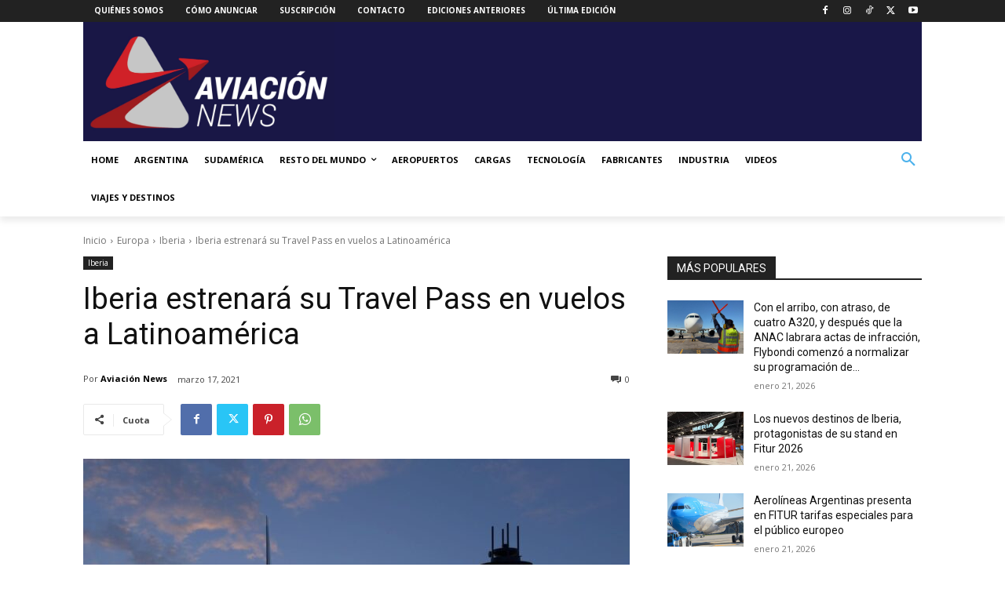

--- FILE ---
content_type: text/html; charset=utf-8
request_url: https://www.google.com/recaptcha/api2/anchor?ar=1&k=6LdNDr0rAAAAAOQhoijPkgyFydadIUP4unPCgF1V&co=aHR0cHM6Ly93d3cuYXZpYWNpb25uZXdzLmNvbTo0NDM.&hl=en&v=PoyoqOPhxBO7pBk68S4YbpHZ&size=normal&anchor-ms=20000&execute-ms=30000&cb=q8pk0vco04fh
body_size: 50544
content:
<!DOCTYPE HTML><html dir="ltr" lang="en"><head><meta http-equiv="Content-Type" content="text/html; charset=UTF-8">
<meta http-equiv="X-UA-Compatible" content="IE=edge">
<title>reCAPTCHA</title>
<style type="text/css">
/* cyrillic-ext */
@font-face {
  font-family: 'Roboto';
  font-style: normal;
  font-weight: 400;
  font-stretch: 100%;
  src: url(//fonts.gstatic.com/s/roboto/v48/KFO7CnqEu92Fr1ME7kSn66aGLdTylUAMa3GUBHMdazTgWw.woff2) format('woff2');
  unicode-range: U+0460-052F, U+1C80-1C8A, U+20B4, U+2DE0-2DFF, U+A640-A69F, U+FE2E-FE2F;
}
/* cyrillic */
@font-face {
  font-family: 'Roboto';
  font-style: normal;
  font-weight: 400;
  font-stretch: 100%;
  src: url(//fonts.gstatic.com/s/roboto/v48/KFO7CnqEu92Fr1ME7kSn66aGLdTylUAMa3iUBHMdazTgWw.woff2) format('woff2');
  unicode-range: U+0301, U+0400-045F, U+0490-0491, U+04B0-04B1, U+2116;
}
/* greek-ext */
@font-face {
  font-family: 'Roboto';
  font-style: normal;
  font-weight: 400;
  font-stretch: 100%;
  src: url(//fonts.gstatic.com/s/roboto/v48/KFO7CnqEu92Fr1ME7kSn66aGLdTylUAMa3CUBHMdazTgWw.woff2) format('woff2');
  unicode-range: U+1F00-1FFF;
}
/* greek */
@font-face {
  font-family: 'Roboto';
  font-style: normal;
  font-weight: 400;
  font-stretch: 100%;
  src: url(//fonts.gstatic.com/s/roboto/v48/KFO7CnqEu92Fr1ME7kSn66aGLdTylUAMa3-UBHMdazTgWw.woff2) format('woff2');
  unicode-range: U+0370-0377, U+037A-037F, U+0384-038A, U+038C, U+038E-03A1, U+03A3-03FF;
}
/* math */
@font-face {
  font-family: 'Roboto';
  font-style: normal;
  font-weight: 400;
  font-stretch: 100%;
  src: url(//fonts.gstatic.com/s/roboto/v48/KFO7CnqEu92Fr1ME7kSn66aGLdTylUAMawCUBHMdazTgWw.woff2) format('woff2');
  unicode-range: U+0302-0303, U+0305, U+0307-0308, U+0310, U+0312, U+0315, U+031A, U+0326-0327, U+032C, U+032F-0330, U+0332-0333, U+0338, U+033A, U+0346, U+034D, U+0391-03A1, U+03A3-03A9, U+03B1-03C9, U+03D1, U+03D5-03D6, U+03F0-03F1, U+03F4-03F5, U+2016-2017, U+2034-2038, U+203C, U+2040, U+2043, U+2047, U+2050, U+2057, U+205F, U+2070-2071, U+2074-208E, U+2090-209C, U+20D0-20DC, U+20E1, U+20E5-20EF, U+2100-2112, U+2114-2115, U+2117-2121, U+2123-214F, U+2190, U+2192, U+2194-21AE, U+21B0-21E5, U+21F1-21F2, U+21F4-2211, U+2213-2214, U+2216-22FF, U+2308-230B, U+2310, U+2319, U+231C-2321, U+2336-237A, U+237C, U+2395, U+239B-23B7, U+23D0, U+23DC-23E1, U+2474-2475, U+25AF, U+25B3, U+25B7, U+25BD, U+25C1, U+25CA, U+25CC, U+25FB, U+266D-266F, U+27C0-27FF, U+2900-2AFF, U+2B0E-2B11, U+2B30-2B4C, U+2BFE, U+3030, U+FF5B, U+FF5D, U+1D400-1D7FF, U+1EE00-1EEFF;
}
/* symbols */
@font-face {
  font-family: 'Roboto';
  font-style: normal;
  font-weight: 400;
  font-stretch: 100%;
  src: url(//fonts.gstatic.com/s/roboto/v48/KFO7CnqEu92Fr1ME7kSn66aGLdTylUAMaxKUBHMdazTgWw.woff2) format('woff2');
  unicode-range: U+0001-000C, U+000E-001F, U+007F-009F, U+20DD-20E0, U+20E2-20E4, U+2150-218F, U+2190, U+2192, U+2194-2199, U+21AF, U+21E6-21F0, U+21F3, U+2218-2219, U+2299, U+22C4-22C6, U+2300-243F, U+2440-244A, U+2460-24FF, U+25A0-27BF, U+2800-28FF, U+2921-2922, U+2981, U+29BF, U+29EB, U+2B00-2BFF, U+4DC0-4DFF, U+FFF9-FFFB, U+10140-1018E, U+10190-1019C, U+101A0, U+101D0-101FD, U+102E0-102FB, U+10E60-10E7E, U+1D2C0-1D2D3, U+1D2E0-1D37F, U+1F000-1F0FF, U+1F100-1F1AD, U+1F1E6-1F1FF, U+1F30D-1F30F, U+1F315, U+1F31C, U+1F31E, U+1F320-1F32C, U+1F336, U+1F378, U+1F37D, U+1F382, U+1F393-1F39F, U+1F3A7-1F3A8, U+1F3AC-1F3AF, U+1F3C2, U+1F3C4-1F3C6, U+1F3CA-1F3CE, U+1F3D4-1F3E0, U+1F3ED, U+1F3F1-1F3F3, U+1F3F5-1F3F7, U+1F408, U+1F415, U+1F41F, U+1F426, U+1F43F, U+1F441-1F442, U+1F444, U+1F446-1F449, U+1F44C-1F44E, U+1F453, U+1F46A, U+1F47D, U+1F4A3, U+1F4B0, U+1F4B3, U+1F4B9, U+1F4BB, U+1F4BF, U+1F4C8-1F4CB, U+1F4D6, U+1F4DA, U+1F4DF, U+1F4E3-1F4E6, U+1F4EA-1F4ED, U+1F4F7, U+1F4F9-1F4FB, U+1F4FD-1F4FE, U+1F503, U+1F507-1F50B, U+1F50D, U+1F512-1F513, U+1F53E-1F54A, U+1F54F-1F5FA, U+1F610, U+1F650-1F67F, U+1F687, U+1F68D, U+1F691, U+1F694, U+1F698, U+1F6AD, U+1F6B2, U+1F6B9-1F6BA, U+1F6BC, U+1F6C6-1F6CF, U+1F6D3-1F6D7, U+1F6E0-1F6EA, U+1F6F0-1F6F3, U+1F6F7-1F6FC, U+1F700-1F7FF, U+1F800-1F80B, U+1F810-1F847, U+1F850-1F859, U+1F860-1F887, U+1F890-1F8AD, U+1F8B0-1F8BB, U+1F8C0-1F8C1, U+1F900-1F90B, U+1F93B, U+1F946, U+1F984, U+1F996, U+1F9E9, U+1FA00-1FA6F, U+1FA70-1FA7C, U+1FA80-1FA89, U+1FA8F-1FAC6, U+1FACE-1FADC, U+1FADF-1FAE9, U+1FAF0-1FAF8, U+1FB00-1FBFF;
}
/* vietnamese */
@font-face {
  font-family: 'Roboto';
  font-style: normal;
  font-weight: 400;
  font-stretch: 100%;
  src: url(//fonts.gstatic.com/s/roboto/v48/KFO7CnqEu92Fr1ME7kSn66aGLdTylUAMa3OUBHMdazTgWw.woff2) format('woff2');
  unicode-range: U+0102-0103, U+0110-0111, U+0128-0129, U+0168-0169, U+01A0-01A1, U+01AF-01B0, U+0300-0301, U+0303-0304, U+0308-0309, U+0323, U+0329, U+1EA0-1EF9, U+20AB;
}
/* latin-ext */
@font-face {
  font-family: 'Roboto';
  font-style: normal;
  font-weight: 400;
  font-stretch: 100%;
  src: url(//fonts.gstatic.com/s/roboto/v48/KFO7CnqEu92Fr1ME7kSn66aGLdTylUAMa3KUBHMdazTgWw.woff2) format('woff2');
  unicode-range: U+0100-02BA, U+02BD-02C5, U+02C7-02CC, U+02CE-02D7, U+02DD-02FF, U+0304, U+0308, U+0329, U+1D00-1DBF, U+1E00-1E9F, U+1EF2-1EFF, U+2020, U+20A0-20AB, U+20AD-20C0, U+2113, U+2C60-2C7F, U+A720-A7FF;
}
/* latin */
@font-face {
  font-family: 'Roboto';
  font-style: normal;
  font-weight: 400;
  font-stretch: 100%;
  src: url(//fonts.gstatic.com/s/roboto/v48/KFO7CnqEu92Fr1ME7kSn66aGLdTylUAMa3yUBHMdazQ.woff2) format('woff2');
  unicode-range: U+0000-00FF, U+0131, U+0152-0153, U+02BB-02BC, U+02C6, U+02DA, U+02DC, U+0304, U+0308, U+0329, U+2000-206F, U+20AC, U+2122, U+2191, U+2193, U+2212, U+2215, U+FEFF, U+FFFD;
}
/* cyrillic-ext */
@font-face {
  font-family: 'Roboto';
  font-style: normal;
  font-weight: 500;
  font-stretch: 100%;
  src: url(//fonts.gstatic.com/s/roboto/v48/KFO7CnqEu92Fr1ME7kSn66aGLdTylUAMa3GUBHMdazTgWw.woff2) format('woff2');
  unicode-range: U+0460-052F, U+1C80-1C8A, U+20B4, U+2DE0-2DFF, U+A640-A69F, U+FE2E-FE2F;
}
/* cyrillic */
@font-face {
  font-family: 'Roboto';
  font-style: normal;
  font-weight: 500;
  font-stretch: 100%;
  src: url(//fonts.gstatic.com/s/roboto/v48/KFO7CnqEu92Fr1ME7kSn66aGLdTylUAMa3iUBHMdazTgWw.woff2) format('woff2');
  unicode-range: U+0301, U+0400-045F, U+0490-0491, U+04B0-04B1, U+2116;
}
/* greek-ext */
@font-face {
  font-family: 'Roboto';
  font-style: normal;
  font-weight: 500;
  font-stretch: 100%;
  src: url(//fonts.gstatic.com/s/roboto/v48/KFO7CnqEu92Fr1ME7kSn66aGLdTylUAMa3CUBHMdazTgWw.woff2) format('woff2');
  unicode-range: U+1F00-1FFF;
}
/* greek */
@font-face {
  font-family: 'Roboto';
  font-style: normal;
  font-weight: 500;
  font-stretch: 100%;
  src: url(//fonts.gstatic.com/s/roboto/v48/KFO7CnqEu92Fr1ME7kSn66aGLdTylUAMa3-UBHMdazTgWw.woff2) format('woff2');
  unicode-range: U+0370-0377, U+037A-037F, U+0384-038A, U+038C, U+038E-03A1, U+03A3-03FF;
}
/* math */
@font-face {
  font-family: 'Roboto';
  font-style: normal;
  font-weight: 500;
  font-stretch: 100%;
  src: url(//fonts.gstatic.com/s/roboto/v48/KFO7CnqEu92Fr1ME7kSn66aGLdTylUAMawCUBHMdazTgWw.woff2) format('woff2');
  unicode-range: U+0302-0303, U+0305, U+0307-0308, U+0310, U+0312, U+0315, U+031A, U+0326-0327, U+032C, U+032F-0330, U+0332-0333, U+0338, U+033A, U+0346, U+034D, U+0391-03A1, U+03A3-03A9, U+03B1-03C9, U+03D1, U+03D5-03D6, U+03F0-03F1, U+03F4-03F5, U+2016-2017, U+2034-2038, U+203C, U+2040, U+2043, U+2047, U+2050, U+2057, U+205F, U+2070-2071, U+2074-208E, U+2090-209C, U+20D0-20DC, U+20E1, U+20E5-20EF, U+2100-2112, U+2114-2115, U+2117-2121, U+2123-214F, U+2190, U+2192, U+2194-21AE, U+21B0-21E5, U+21F1-21F2, U+21F4-2211, U+2213-2214, U+2216-22FF, U+2308-230B, U+2310, U+2319, U+231C-2321, U+2336-237A, U+237C, U+2395, U+239B-23B7, U+23D0, U+23DC-23E1, U+2474-2475, U+25AF, U+25B3, U+25B7, U+25BD, U+25C1, U+25CA, U+25CC, U+25FB, U+266D-266F, U+27C0-27FF, U+2900-2AFF, U+2B0E-2B11, U+2B30-2B4C, U+2BFE, U+3030, U+FF5B, U+FF5D, U+1D400-1D7FF, U+1EE00-1EEFF;
}
/* symbols */
@font-face {
  font-family: 'Roboto';
  font-style: normal;
  font-weight: 500;
  font-stretch: 100%;
  src: url(//fonts.gstatic.com/s/roboto/v48/KFO7CnqEu92Fr1ME7kSn66aGLdTylUAMaxKUBHMdazTgWw.woff2) format('woff2');
  unicode-range: U+0001-000C, U+000E-001F, U+007F-009F, U+20DD-20E0, U+20E2-20E4, U+2150-218F, U+2190, U+2192, U+2194-2199, U+21AF, U+21E6-21F0, U+21F3, U+2218-2219, U+2299, U+22C4-22C6, U+2300-243F, U+2440-244A, U+2460-24FF, U+25A0-27BF, U+2800-28FF, U+2921-2922, U+2981, U+29BF, U+29EB, U+2B00-2BFF, U+4DC0-4DFF, U+FFF9-FFFB, U+10140-1018E, U+10190-1019C, U+101A0, U+101D0-101FD, U+102E0-102FB, U+10E60-10E7E, U+1D2C0-1D2D3, U+1D2E0-1D37F, U+1F000-1F0FF, U+1F100-1F1AD, U+1F1E6-1F1FF, U+1F30D-1F30F, U+1F315, U+1F31C, U+1F31E, U+1F320-1F32C, U+1F336, U+1F378, U+1F37D, U+1F382, U+1F393-1F39F, U+1F3A7-1F3A8, U+1F3AC-1F3AF, U+1F3C2, U+1F3C4-1F3C6, U+1F3CA-1F3CE, U+1F3D4-1F3E0, U+1F3ED, U+1F3F1-1F3F3, U+1F3F5-1F3F7, U+1F408, U+1F415, U+1F41F, U+1F426, U+1F43F, U+1F441-1F442, U+1F444, U+1F446-1F449, U+1F44C-1F44E, U+1F453, U+1F46A, U+1F47D, U+1F4A3, U+1F4B0, U+1F4B3, U+1F4B9, U+1F4BB, U+1F4BF, U+1F4C8-1F4CB, U+1F4D6, U+1F4DA, U+1F4DF, U+1F4E3-1F4E6, U+1F4EA-1F4ED, U+1F4F7, U+1F4F9-1F4FB, U+1F4FD-1F4FE, U+1F503, U+1F507-1F50B, U+1F50D, U+1F512-1F513, U+1F53E-1F54A, U+1F54F-1F5FA, U+1F610, U+1F650-1F67F, U+1F687, U+1F68D, U+1F691, U+1F694, U+1F698, U+1F6AD, U+1F6B2, U+1F6B9-1F6BA, U+1F6BC, U+1F6C6-1F6CF, U+1F6D3-1F6D7, U+1F6E0-1F6EA, U+1F6F0-1F6F3, U+1F6F7-1F6FC, U+1F700-1F7FF, U+1F800-1F80B, U+1F810-1F847, U+1F850-1F859, U+1F860-1F887, U+1F890-1F8AD, U+1F8B0-1F8BB, U+1F8C0-1F8C1, U+1F900-1F90B, U+1F93B, U+1F946, U+1F984, U+1F996, U+1F9E9, U+1FA00-1FA6F, U+1FA70-1FA7C, U+1FA80-1FA89, U+1FA8F-1FAC6, U+1FACE-1FADC, U+1FADF-1FAE9, U+1FAF0-1FAF8, U+1FB00-1FBFF;
}
/* vietnamese */
@font-face {
  font-family: 'Roboto';
  font-style: normal;
  font-weight: 500;
  font-stretch: 100%;
  src: url(//fonts.gstatic.com/s/roboto/v48/KFO7CnqEu92Fr1ME7kSn66aGLdTylUAMa3OUBHMdazTgWw.woff2) format('woff2');
  unicode-range: U+0102-0103, U+0110-0111, U+0128-0129, U+0168-0169, U+01A0-01A1, U+01AF-01B0, U+0300-0301, U+0303-0304, U+0308-0309, U+0323, U+0329, U+1EA0-1EF9, U+20AB;
}
/* latin-ext */
@font-face {
  font-family: 'Roboto';
  font-style: normal;
  font-weight: 500;
  font-stretch: 100%;
  src: url(//fonts.gstatic.com/s/roboto/v48/KFO7CnqEu92Fr1ME7kSn66aGLdTylUAMa3KUBHMdazTgWw.woff2) format('woff2');
  unicode-range: U+0100-02BA, U+02BD-02C5, U+02C7-02CC, U+02CE-02D7, U+02DD-02FF, U+0304, U+0308, U+0329, U+1D00-1DBF, U+1E00-1E9F, U+1EF2-1EFF, U+2020, U+20A0-20AB, U+20AD-20C0, U+2113, U+2C60-2C7F, U+A720-A7FF;
}
/* latin */
@font-face {
  font-family: 'Roboto';
  font-style: normal;
  font-weight: 500;
  font-stretch: 100%;
  src: url(//fonts.gstatic.com/s/roboto/v48/KFO7CnqEu92Fr1ME7kSn66aGLdTylUAMa3yUBHMdazQ.woff2) format('woff2');
  unicode-range: U+0000-00FF, U+0131, U+0152-0153, U+02BB-02BC, U+02C6, U+02DA, U+02DC, U+0304, U+0308, U+0329, U+2000-206F, U+20AC, U+2122, U+2191, U+2193, U+2212, U+2215, U+FEFF, U+FFFD;
}
/* cyrillic-ext */
@font-face {
  font-family: 'Roboto';
  font-style: normal;
  font-weight: 900;
  font-stretch: 100%;
  src: url(//fonts.gstatic.com/s/roboto/v48/KFO7CnqEu92Fr1ME7kSn66aGLdTylUAMa3GUBHMdazTgWw.woff2) format('woff2');
  unicode-range: U+0460-052F, U+1C80-1C8A, U+20B4, U+2DE0-2DFF, U+A640-A69F, U+FE2E-FE2F;
}
/* cyrillic */
@font-face {
  font-family: 'Roboto';
  font-style: normal;
  font-weight: 900;
  font-stretch: 100%;
  src: url(//fonts.gstatic.com/s/roboto/v48/KFO7CnqEu92Fr1ME7kSn66aGLdTylUAMa3iUBHMdazTgWw.woff2) format('woff2');
  unicode-range: U+0301, U+0400-045F, U+0490-0491, U+04B0-04B1, U+2116;
}
/* greek-ext */
@font-face {
  font-family: 'Roboto';
  font-style: normal;
  font-weight: 900;
  font-stretch: 100%;
  src: url(//fonts.gstatic.com/s/roboto/v48/KFO7CnqEu92Fr1ME7kSn66aGLdTylUAMa3CUBHMdazTgWw.woff2) format('woff2');
  unicode-range: U+1F00-1FFF;
}
/* greek */
@font-face {
  font-family: 'Roboto';
  font-style: normal;
  font-weight: 900;
  font-stretch: 100%;
  src: url(//fonts.gstatic.com/s/roboto/v48/KFO7CnqEu92Fr1ME7kSn66aGLdTylUAMa3-UBHMdazTgWw.woff2) format('woff2');
  unicode-range: U+0370-0377, U+037A-037F, U+0384-038A, U+038C, U+038E-03A1, U+03A3-03FF;
}
/* math */
@font-face {
  font-family: 'Roboto';
  font-style: normal;
  font-weight: 900;
  font-stretch: 100%;
  src: url(//fonts.gstatic.com/s/roboto/v48/KFO7CnqEu92Fr1ME7kSn66aGLdTylUAMawCUBHMdazTgWw.woff2) format('woff2');
  unicode-range: U+0302-0303, U+0305, U+0307-0308, U+0310, U+0312, U+0315, U+031A, U+0326-0327, U+032C, U+032F-0330, U+0332-0333, U+0338, U+033A, U+0346, U+034D, U+0391-03A1, U+03A3-03A9, U+03B1-03C9, U+03D1, U+03D5-03D6, U+03F0-03F1, U+03F4-03F5, U+2016-2017, U+2034-2038, U+203C, U+2040, U+2043, U+2047, U+2050, U+2057, U+205F, U+2070-2071, U+2074-208E, U+2090-209C, U+20D0-20DC, U+20E1, U+20E5-20EF, U+2100-2112, U+2114-2115, U+2117-2121, U+2123-214F, U+2190, U+2192, U+2194-21AE, U+21B0-21E5, U+21F1-21F2, U+21F4-2211, U+2213-2214, U+2216-22FF, U+2308-230B, U+2310, U+2319, U+231C-2321, U+2336-237A, U+237C, U+2395, U+239B-23B7, U+23D0, U+23DC-23E1, U+2474-2475, U+25AF, U+25B3, U+25B7, U+25BD, U+25C1, U+25CA, U+25CC, U+25FB, U+266D-266F, U+27C0-27FF, U+2900-2AFF, U+2B0E-2B11, U+2B30-2B4C, U+2BFE, U+3030, U+FF5B, U+FF5D, U+1D400-1D7FF, U+1EE00-1EEFF;
}
/* symbols */
@font-face {
  font-family: 'Roboto';
  font-style: normal;
  font-weight: 900;
  font-stretch: 100%;
  src: url(//fonts.gstatic.com/s/roboto/v48/KFO7CnqEu92Fr1ME7kSn66aGLdTylUAMaxKUBHMdazTgWw.woff2) format('woff2');
  unicode-range: U+0001-000C, U+000E-001F, U+007F-009F, U+20DD-20E0, U+20E2-20E4, U+2150-218F, U+2190, U+2192, U+2194-2199, U+21AF, U+21E6-21F0, U+21F3, U+2218-2219, U+2299, U+22C4-22C6, U+2300-243F, U+2440-244A, U+2460-24FF, U+25A0-27BF, U+2800-28FF, U+2921-2922, U+2981, U+29BF, U+29EB, U+2B00-2BFF, U+4DC0-4DFF, U+FFF9-FFFB, U+10140-1018E, U+10190-1019C, U+101A0, U+101D0-101FD, U+102E0-102FB, U+10E60-10E7E, U+1D2C0-1D2D3, U+1D2E0-1D37F, U+1F000-1F0FF, U+1F100-1F1AD, U+1F1E6-1F1FF, U+1F30D-1F30F, U+1F315, U+1F31C, U+1F31E, U+1F320-1F32C, U+1F336, U+1F378, U+1F37D, U+1F382, U+1F393-1F39F, U+1F3A7-1F3A8, U+1F3AC-1F3AF, U+1F3C2, U+1F3C4-1F3C6, U+1F3CA-1F3CE, U+1F3D4-1F3E0, U+1F3ED, U+1F3F1-1F3F3, U+1F3F5-1F3F7, U+1F408, U+1F415, U+1F41F, U+1F426, U+1F43F, U+1F441-1F442, U+1F444, U+1F446-1F449, U+1F44C-1F44E, U+1F453, U+1F46A, U+1F47D, U+1F4A3, U+1F4B0, U+1F4B3, U+1F4B9, U+1F4BB, U+1F4BF, U+1F4C8-1F4CB, U+1F4D6, U+1F4DA, U+1F4DF, U+1F4E3-1F4E6, U+1F4EA-1F4ED, U+1F4F7, U+1F4F9-1F4FB, U+1F4FD-1F4FE, U+1F503, U+1F507-1F50B, U+1F50D, U+1F512-1F513, U+1F53E-1F54A, U+1F54F-1F5FA, U+1F610, U+1F650-1F67F, U+1F687, U+1F68D, U+1F691, U+1F694, U+1F698, U+1F6AD, U+1F6B2, U+1F6B9-1F6BA, U+1F6BC, U+1F6C6-1F6CF, U+1F6D3-1F6D7, U+1F6E0-1F6EA, U+1F6F0-1F6F3, U+1F6F7-1F6FC, U+1F700-1F7FF, U+1F800-1F80B, U+1F810-1F847, U+1F850-1F859, U+1F860-1F887, U+1F890-1F8AD, U+1F8B0-1F8BB, U+1F8C0-1F8C1, U+1F900-1F90B, U+1F93B, U+1F946, U+1F984, U+1F996, U+1F9E9, U+1FA00-1FA6F, U+1FA70-1FA7C, U+1FA80-1FA89, U+1FA8F-1FAC6, U+1FACE-1FADC, U+1FADF-1FAE9, U+1FAF0-1FAF8, U+1FB00-1FBFF;
}
/* vietnamese */
@font-face {
  font-family: 'Roboto';
  font-style: normal;
  font-weight: 900;
  font-stretch: 100%;
  src: url(//fonts.gstatic.com/s/roboto/v48/KFO7CnqEu92Fr1ME7kSn66aGLdTylUAMa3OUBHMdazTgWw.woff2) format('woff2');
  unicode-range: U+0102-0103, U+0110-0111, U+0128-0129, U+0168-0169, U+01A0-01A1, U+01AF-01B0, U+0300-0301, U+0303-0304, U+0308-0309, U+0323, U+0329, U+1EA0-1EF9, U+20AB;
}
/* latin-ext */
@font-face {
  font-family: 'Roboto';
  font-style: normal;
  font-weight: 900;
  font-stretch: 100%;
  src: url(//fonts.gstatic.com/s/roboto/v48/KFO7CnqEu92Fr1ME7kSn66aGLdTylUAMa3KUBHMdazTgWw.woff2) format('woff2');
  unicode-range: U+0100-02BA, U+02BD-02C5, U+02C7-02CC, U+02CE-02D7, U+02DD-02FF, U+0304, U+0308, U+0329, U+1D00-1DBF, U+1E00-1E9F, U+1EF2-1EFF, U+2020, U+20A0-20AB, U+20AD-20C0, U+2113, U+2C60-2C7F, U+A720-A7FF;
}
/* latin */
@font-face {
  font-family: 'Roboto';
  font-style: normal;
  font-weight: 900;
  font-stretch: 100%;
  src: url(//fonts.gstatic.com/s/roboto/v48/KFO7CnqEu92Fr1ME7kSn66aGLdTylUAMa3yUBHMdazQ.woff2) format('woff2');
  unicode-range: U+0000-00FF, U+0131, U+0152-0153, U+02BB-02BC, U+02C6, U+02DA, U+02DC, U+0304, U+0308, U+0329, U+2000-206F, U+20AC, U+2122, U+2191, U+2193, U+2212, U+2215, U+FEFF, U+FFFD;
}

</style>
<link rel="stylesheet" type="text/css" href="https://www.gstatic.com/recaptcha/releases/PoyoqOPhxBO7pBk68S4YbpHZ/styles__ltr.css">
<script nonce="iOzf2gZfkfIMiLsH-iiKdg" type="text/javascript">window['__recaptcha_api'] = 'https://www.google.com/recaptcha/api2/';</script>
<script type="text/javascript" src="https://www.gstatic.com/recaptcha/releases/PoyoqOPhxBO7pBk68S4YbpHZ/recaptcha__en.js" nonce="iOzf2gZfkfIMiLsH-iiKdg">
      
    </script></head>
<body><div id="rc-anchor-alert" class="rc-anchor-alert"></div>
<input type="hidden" id="recaptcha-token" value="[base64]">
<script type="text/javascript" nonce="iOzf2gZfkfIMiLsH-iiKdg">
      recaptcha.anchor.Main.init("[\x22ainput\x22,[\x22bgdata\x22,\x22\x22,\[base64]/[base64]/[base64]/[base64]/[base64]/[base64]/KGcoTywyNTMsTy5PKSxVRyhPLEMpKTpnKE8sMjUzLEMpLE8pKSxsKSksTykpfSxieT1mdW5jdGlvbihDLE8sdSxsKXtmb3IobD0odT1SKEMpLDApO08+MDtPLS0pbD1sPDw4fFooQyk7ZyhDLHUsbCl9LFVHPWZ1bmN0aW9uKEMsTyl7Qy5pLmxlbmd0aD4xMDQ/[base64]/[base64]/[base64]/[base64]/[base64]/[base64]/[base64]\\u003d\x22,\[base64]\\u003d\\u003d\x22,\x22HnFSBsONGMKQXMK+wqxawpdIf8OmC0h/woXCmcOKwrXDojh0YX3CmyR5OsKJYmnCj1fDv0TCuMK8WMOsw4/CjcO3d8O/e3/CmMOWwrRKw64IaMOYwr/DuDXCl8KdcAFtwp4Bwr3CtjbDrijCgjEfwrN0OQ/CrcOSwoDDtMKefMOiwqbCtgTDhiJ9aC7Cvhsla1pwwqTCn8OEJMKxw6Ycw7nCsmnCtMORJW7Cq8OGwr/CjFgnw6lpwrPCsk7DjsORwqIgwqIyBjnDjjfCm8K+w6sgw5TCoMKtwr7ChcK1GBg2wpDDhgJhKEPCv8K9LcO4IsKhwrNGWMK0HsKpwr8EO0BhECVuwp7DokzCkWQMAcO/dmHDgcKYOkDCjMKCKcOgw6ppHE/CtxRseAvDqHBkwqhgwofDr002w5QUA8KLTl4JNcOXw4Q/wohMWiBOGMO/[base64]/Dq8KVCMOCwpkoeRjCsQPDvDnChgHDqX4owrRFwp1hw4HCgCzDvifCucOBW2rCgknDncKoL8KIOBtaLGDDm3kSwrHCoMK0w4bCgMO+wrTDpznCnGLDrnDDkTfDtMKkRMKSwrcCwq5pSUtrwqDCrWFfw6ggFEZsw6pvG8KFLRrCv15/wok0asKaE8KywrQUw5vDv8O4csO0McOQJkMqw7/[base64]/CjsKJVcK3LcObRsOiwqoYw63DgWpaw6A3bcO6w4LDi8OPTBYyw4bChMO7fMKbc143wqF8asOOwpxIHsKjDcOGwqAfw4DCumERH8K1JMKqDX/[base64]/csKaJ8Kyw6JJZ31Gw4AZw7HChmDCu8KAwrRldVHDtMK0ZEbCqzsKw7BaNxZJJipFwp7ClcO/[base64]/TTnCjsOKXy8YwpVAwpN3w5PDvDl2ZcKkVGBCRUHCvMOWwrvCtjUTw40oEhsSAD9xwodJCSsbwqhWw60cXB1YwoXCgsKDw6nCoMK/wrd3GsOMwq3CmsK/Hj7DsVXCpMOqBsOsVMOaw6vDkcKuA1x/N2vDiE0GKMK9bsKMWT0hdGlNwpZQw7XDlMK6WRZsTMKhwqvCm8O0FsO5w4TDicOSFBnDuEMgwpIpBEAxw414w7jCvMKQNcK9Dy92RsOEwogKRARfW0/CksOkw5cewpPCkzzDmVY6e0IjwrVswoPCtsOcwowwwonCkSnCr8O+CMOiw7TDkcORURvDoEbDucOqwrR2cw4dw7I/wqF1woLCknnDtXEmJsOFVxZ1wqvCjRPCkcOnJ8KFFMOuPMKSw4nCk8OUw5B2EztXw6HDtsOyw4fDkMK9w7AMZcONC8Kbw4IlwovDvVfDosKtw53CuQPDpnlFbg/DlcOLwo0Uw4zDgFbChMKJesKLNsKVw6fDocOTwoNQwrTChxnCuMKdw7/CiEPCv8OoBMOzPsOUQC7CrMK4TsK6EHx2woZkw4PDsnjDv8O6w4JiwpIGe3Ncw5zDiMOdw4nDq8Odwp7DusKEw6oWwqZFE8KfZsOzw5/CisKow5PDmsKCwqEdw57DqA1oS0QHfMOUw5UZw4DClnLDkDnDicO3wrjDkjnCoMOswrBQw6nDvmHDhiw9w4Z/JsKHSsKdUmnDpMKMwqg6HcKnaQc+PcKTwrx8w7XCvH7DlcOOw5gICkoNw6k2b2xgw595V8OUGUXDmsKDZ0jCnsK8KMKdFTPCgSvCjcORw6nCi8K5LS5Zw593wq1HG1lCB8OIOMKawo3CsMOeC0fDucOhwpUJwq4Zw4Z/wp3Cn8K8TMO9w6zDukLCn0LChsK2CMKAMxoEw4bDgcKTwrDCjBtiw6/CjsKnw4ocMcOXN8OeDsO6AC5YR8Ohw4XCp2gOS8OpblgCdSXCi0XDlcKnOmRFw5vDjkJ0woReMAzDlwJiw4zDgyHCsFElQU5Rw7nClEJ9HsO3wr0Pwo/DoCABwr/Chg5sNcOGU8KIEsO/CsOANF7Dhwd6w73CthHDqS1pZcKRw7AKwpXCv8OUQcKPWHTDiMK3TMOmXsO5w5nDuMK0aSNHV8Kqw5XCgyHDiEwAwrpsUsKCwq3Dt8OoDUhdK8KfwrvCrXg0fMKHw5zCi2XDtcOcw6h3UUFlwpDCjmrCiMODw5IewqbDg8K/wpnDkE58VUjCkMKCDcKPwpPCtsKsw7oUwo3CjsOrPSnDmMOpd0PDhMKTb3LCthPCtcKFdwzDqGTDm8KWw64mD8OTU8OeNMKGBjLDhMO4ccOMC8OtS8KZwrLDmMKgWUtMw4XCi8OcEnXCqMKCOcKoOsOTwpBAwp59X8KEw4rDp8OAeMO1WQ/Dj0fCtMOPwo4KwqZyw4pdw7nCmmbDtEPCjTHChArDosOqCMOcwqfCu8K1wqXCgcOOwq3DiGoJdsOVQ1XCrRsnw7fCmlt7w4NnFUjCsTPCtlTDvMKYY8O/A8ODGsOcSAFBImk1w7BTN8KCw7nCikwzw7Msw4DDlMKOQsKWw4Fxw5/DgQnCvh4zDRzDqW/[base64]/Ds8O1IMO9w7oFw4bCoxfDp8OeSMKLb8Khel3ChGF+wqYUWsKTw7LCug9Cw7hFYMKtUh7Dk8Ojwp1Fwo3CqjNZw4LCuQR1w7zDhBQwwq0xw41LP03CrMOgK8Osw49ywpzCtMK/[base64]/Cry7CrcKbb2HCkQDCp1MJw4bDsMKkwrh7R8KBwpPCtE87wqTCncKuwpxUwoDCjGY2OsKJezjCi8OVOsOJw7cVw4Q1B2bDosKHKAXChklzwoQwZsOCwqHDsAPCjMKywpRNw7bDshs2wpl9w7DDvwnDj1zDvcOywr/CqTrDosKEwonCtsOhwrEaw6jDmjtOTmxXwqdKcsK6ScKRCcOjwrxQeynCql3DtFfDssKFMVLDpcK8w7nCqgkaw53CqsOkBBjChXZOHMKBZwfDhFcXBQl0AcO5ZWcWWW3Dr2/DpVfDk8Kmw5HDncOEbsOlN1XDtcOwQUBPQcKqw6xTNV/DmV5MFsKww6PDlcOpPsOtw53Cp3jDn8K3w6AWwrfCuiLDicO6wpcfwr0Bw5zCmcKRFsOTw7omwoTDglbDoR1jw4zCgwPCujDDncOcCcO8VMOYLltMwqdiwop5wpTDnwNjWhVjwpRLM8KqGnsaw77CvG4ZFB/CmcOGVsOfwo1sw53CgcOTVcOTwpDDu8KRfinDkcKObMOIw4XDrDZiwqMvw7bDgMOufVolwq7DjxkUw7fDqUrCgWIUDFjDvcKJwrTCkzNLw4rDusKrNgNnw7/[base64]/Dg8OOdgRrT8Olw45JBcOcwq3CpT7DrmEkw5BXO3hAw4kkZGfDs1bCkDXDrMOlw5LChydoKgXDs3oGwpXCvcOHfz1nQXfDgi0lTMKQwq/Cg3jCigDCqsO9wrXDvyLClULCg8OqwrnCosKHdcOcw7grL0ZdW2vDjATCnzF2w6XDn8OkbSw4IsOYwqjCnmHCqSgowpzDhHU5UsKeGBPCrTbClsKADcOZODvDrcO9bMKRFcKnw5vDpgI7AEbDnTsxw6RRwqHDo8KGYsK/FMKPH8OJw7XDr8Ozwr9Uw4krw53DimDDihg9PGdgw4cNw7vCmQpeVHptXnp+woMNW0JCEsOhwoXCqTDCsCdWSsK9woAnw4EowonCucOOwpkLAlDDhsKNM23ClUAtwodmwq/Cj8KFRMK/w7V/w77CgVxBL8Oiw4PCokPDkR7DvcOHw58Qw6pMOApaw7nDqcK/[base64]/DusOXBcKtKk8hw77DuyA8fzkHw7UNwq0nNMOUI8KCABzDsMKjZnLDqcOMB3zDtcOZEihzFDcWJ8OTw4c/[base64]/CkmrDkcKYYk5yL2zCgcKsIhdoYBkgw6cBw5vCkzvDkMO0LcOSQXvDkcOpOzPDi8KsDThrw4rCmXrDrsONworDrMKVwo0dw5jDosO9XgvDv3jDkVIAwq4SwrzDhytSw6/Ctz3Csjlkw4vDigQpP8O1w77CsCPDuyRfw6UEw7jClMK8w6BrK0NzOsOtKsKdDcKLwpVUw4XCrcK/w4M4VAcRM8KNHQQrBn0WwqDDmmvCryUSMBUgw4TDnD5nwqTDjFVqw4LCg3rDu8KSfMK1Kk1IwpHCqsK3w6PDhcOnw6HCvcO0wqDDmcOcwoLDmFLClTEWw60xwozDlm/Cv8K6D1N0fDEDwqc8NHRywr0CI8OqZ1VrVwrCocKnw6TDmMKSwotow6Rew5xmWGDDknnDtMKtTTp9wq5RX8OaWsKFwrUlQMKTwpdqw78jGWEQw4ctwpUaZMOfIkXCqW7ClydYwr/[base64]/w6vDpV7ClkJjc2DCvSNNTsOoHMOqwp3Dp1IRwqArccOkw7HDrsKuBcKsw5LDg8Kmw7ddw7EIYcKRwozDusKvMgFtRcO+dcOIJcOkwoV1W24Bwpk6w7cHcCAyCCrDs1xGDsKYcW4MZ08Pw65BKcKxw7/[base64]/w6gBF8KxbTwKw6Qqwq9RwqZWw7zDjCvDv8KtegguT8KDX8OmZcOHOFhLw7/CgkAUwownRjHCucOfwpcBBFV/w5ELwoPCrMKMfMOWCjVpZHXCucOGF8ORNsKea3shM3bDh8KDRcOEw5zDmw/DlXpyd3jDni8TRVQUw5TDjgfDukLDnX3Ct8K/wo7CjcOhRcKiGcKgw5Vxe38desKAw5/[base64]/Dsy5uFMOuXn10w5nDpMKVbcOJOSLCtsO/[base64]/DlMK+fF5RJ8OEw4xPa29CwqrDhzo9b8K5wpHChMKSRlLDpwE+XlnCjR7DpMO9wqrCtCbCrMK7w7HCikPCpRDDj30Gb8OtRWMxE2XDqzx8X0sEw7HCk8KmEmtEXjrCtsOGwoZ0BzwgBR/CrMO3w57Do8K5wofDszvDnsOuwprCk3Bjw5vDr8OCwovDtcK9akvCm8KBw4RMwrw7w4XCgMKmw4Z9w40vAhcWScKzBgvCsT/CgsOsQsOWBMK2w4vChMOtLcOww5pzBsO1MBjClyQTw6J5WMO6esKJe0U7wr0LNMKMTmjDqMKpPxfCj8KbCMKiCWjCvQJDXiDDgirCiEQbc8OEdDomw5HDu1bCgcK6wpJfwqBrwpXCmcKIw55/MzTCosOsw7fDhXHDp8OwWMKjw5vCilzCikzCjMKww5HDsmVHF8O/Dh3CjyPDtMOPw7bCtT8oV2XCmU/[base64]/CnBdiclHCo8OzUUxEwqLDt2rDuEjCp1s3woTCi8O4wrzCgwFXw6VwVsOqKMKww4bCqMK4DMO6RcOXw5DCtsKdEcK5KcKOHsKxwrbCrMKdwp4pwpHDmnwfw7BPw6MSw44cw43DpR7Dp0LDh8KOwr/Dg2cNwpLCvcOnDW1gwpPDlGrCkCLDnmbDvGh/wowXw4YUw7M2Cj9pG3RjLMOoI8O7wp1Vw5rCoUIwCmAvwoTCssOAbcKEQG0Pw7vDlsK3w6vChcKvwqMmwr/DoMODJMOnw67ChsOKNVNgw5zDl3TCkBnDvknCuyDDqUbCh11YREFHw5N0wrbDpxE5w6PClsKrwpHDkcOEw6QWwrglR8OFwphwdG4nw7whCcODwps/[base64]/Gx3CmMKKw79kworCpzXCngMFwpDDvmB9JcK1w6LClxxGwp0VY8Oxw7N8f3FPJERzYsK4PnQsVcKqwpVOYihBwoV8w7HDjcO/cMKpwpLDhyfChcK5MMKtw7JJTMKUwp1ew5MJJsOeTMKCEkTComPCiX7DjMKXPMOhw7hbfsOow5QfVsOqc8OgWzjDvsKGDzLCoyDDrMKBbwPCtAM3woQqwozCoMOSGw7Dk8KBw4FYw5rCuH3DshbCssK/KSdsXcK1QsOrwrHDgcKDVMO0bRdpBS0JwqzCrXfChMOpwq3CucOdWcK6BSjDhBhBwpDCkMOtwozDrMKFNTXCoFkbw5TCj8Kgw716UDzChTYQw7YlwqPDnAt1HMOXQRHDlsKhwoV/biNbQ8Kowroaw7rCssOTwrcZwp7CmREyw4xcFMOyRsOYwopUw47Dv8KMwp3CtU5DegXDiHoubMOEw5nCvn4dFsK/[base64]/[base64]/FMOzwoXDmMO/Z8Obw4fCp3fDrT4ze8OQbwdRB8KUN8KUw5QBwpUHwpnCgcKZw6fClGoBw5jCt3paZ8OFwowDC8KEH04+QMOIw4fCk8Oqw5LCv1HCncK1wp/Dj13DqwzDijTDucKPD27DjQnCiC7DkB9QwrJ1wrxjwrDDijUowqbCo3B8w7bDuzbCkkjCnEXCpMKcw5o+w5vDrMKQSUzCrnLDvAp3FGTDhMOHwrjCmMOYPsKfw5EXwrLDhiILwobCpmN7ScOVwprCjsKqR8KpwpQww5/Do8OLRsOGwoDCpizDhMOZHVAdViFwwp3Co0DDnMOtwqVYw4bDl8KpwpvCpcKmw6kLDwgFwr8uwpRIADUqQMKdLUnClRBXTMObwp8Zw7dwwobCuALCkMKzPlnDr8K8wr9owrktA8OxwoTCm1NbMMK/wpVvV3/Cryh2w7jDuTvDlsKoJMKWLsKiAMKdw7MewpvDpsKzecO9w5LCgsONaSYSwqIbw77DtMKEV8KqwqM8wrDCgMOTwo0TR1PCtMK0fsOuMsO/cX1xw5BZUkMQwprDmMKdwqZLWsKIIMOabsKFwpvDt3jCtQx5w4DDksOKw5bDrQfCi24lw6EqX17ChQZYYcOJw718w6XDscKQQRQ2GsOPAcO8wqjCh8K1w7jCr8OqdD/[base64]/wqDDkcKUelcZw7FgwqRAbsKCeg3DkMK4ICjDq8OiFEjCnATDiMKzGsKgSGsPwrLCmkAsw7oqwqUfwofCmHXDn8KsNsKbw5sqZhc9DMKebsKFIUbCqlMNw4NFeXdPw7TCt8KYTkHCpk7Ck8KoBGjDkMOwcD1QNsKww7HCohVzw5nDsMKFw6/CkH8MT8KsTwgbbiEsw6EzTwFefMKOw75NIVhvSUTChMOyw5nCv8KKw50mVToowqnCkgTDgUbDtMORwpxkSsOVISxWw4hfJsKvwokhHsK/w5QhwqrCvQjCncOcI8OlUcKYL8KLccKCdMKiwrI2QwvDg23DixUjwp9NwqJjJBAcKsKCI8OtNcOJesOAV8OUwqXCsVHCvMK8wpE1SMOeGMK+wrIFe8K+asO3wp/DtzBSwr07VB/Ds8K0esOxMMOBwqlVw5XDs8O6GTpwesKWAcOuVMK3BCVUMcKZw6jCrlXDrMOAwrFxO8K7OlQwSMKVwpnDg8K5EcKhw6FPVMO9wpcRI2rDg0/CicOdwoJ0asKUw4UNQQ5zwqwcDcO+GcK1w5kdbcKlbQIPwovDvcK3wrpuw6nDsMK6G1bCi2/CrDUuJcKPwrobwqbCtnQUWDkTF1t/wos8Jx53C8OPZF8mNVfCssKfF8OcwoDDvsOUw6XDkCMeaMOVwpDDj050IcO/woB5PULDkzZiR1Row47DlsOww5fDuk/DsHBBCcKwZX9Ewq/DllxdwozDtEDCr21Mw47CrzYYWzTDoXtRwqPDhEHCqMKAwp88fMK/[base64]/Ctwg5FQYacw/Cq8OFc8KOZTs2wpFRNcO6w6xIJMO+H8OIwrpRHmRRw5/DjsOZSxLDtsKEw71Zw5LDtcKbw6jDvX7DlMOEwoB7b8Kbal3Cl8Okw6nDgT47DMOVw7x0wpvDvzFXw5DDqcKHw4fDm8Kzw6UBwpjCqsOUw5hEODVyOlUSZyjCvRtIQ3IIfncWw6EDwp0ZdMKRwpwEYR3CocO7JcKDw7QTwpgVwrrCu8KNZXZLJmLCi1Iiwo/Cjl9Yw5zChsOaRsKgAiLDmsOsUEHDjWARb2LCmMOGw5MtIsKow5lTw7swwqpVw6/Cu8OQR8OXwr41w78kWMOjE8KCw6TDucKUDnBSw6/ChHVkUUx7RcOqbTx9wqjDiFbCuSt+U8KQTMOkbH/CvQ/[base64]/[base64]/Cs2jCg8OmWmthwojDocOAw5gYwrJ+Fk8oLzNyc8OMwr5ow58uw5jDhSxCw44Pw5R3wqYew5DCjMKvB8KcAFhGW8KawphwbcO0w7fDl8OZw75PK8OFw6wsLltQZ8OudhrDtsKywrZww79aw4XDu8OFK8KoVXHDnsOLwrckCsOCWBlbBMKIZQwAOkJreMOdQk/[base64]/[base64]/CpsO+fcKxw4DCosOLw4YmVSsdH8OTQMODGAkRwqg6F8OmwoHDiBc+D1LDhMO7wqJaacOmdAzCtsKkEm5nw65Iw4jDlhbCpVlULR/CscK9DcKuwoEZdiRFFQwOQsK2w4FzN8OfP8KhfiFIw57Dt8KFwqQkJnzCrDPDpcKzKhV7QcK9B0vDnGPCtz4rbS8swq3Ci8KBwp/DhnXDocOowo8gMMK+w7rDilnCm8KOdMKUw4AaEMKkwrHDs0jDsx3Ck8K0wpXCgh/DtcKRTcO7w7LCv28xO8KrwptgZ8O/YjNnT8KewqkzwqxAw7PDpXAKwoLDmltGakk6IsK2CDMQDwbCp19XDE9SPAohWDXCnxDDjAvCpBLCucKlcT7DhDnDoVkdw4vCj1wqw4QBw4LDql/DlX1dUHXClmYhwrDDpFnCpsODV2HDsnFVwrV9B3bCk8K3w5Z9woLCpS4AWx4bwqkyX8OdM1bCmMOLw6IVWMKQR8K5w7gmwpJ3wrpmw4bCosKedh/CmwTCocOGVMKaw4k9w4PCvsO4w6vDtibCmmTDhBEtCcKSwqdnwr0Sw4pXT8OtQcOqwr/DpMO1QDPCh0PDs8OJw7DCrFDCg8KRwq54w7J1wo89wotOSMODc1bCkcO/S2JWbsKRw7lbbX8Ow5ojwqTDozJYLsO9w7Euw5FtasO/[base64]/[base64]/[base64]/ClkPCpWvCr8Ktw4HCvsK4UQTDkSrCiCN0wrQYw61rDyA2wobDpMKFF1F3TcOnw7B6AHM9wrpkHzPClkNXRcOVwo4uwrl4LMOhdsOtDh40w53CoS1/MCNidsO9w6FCUcKSw5XCuVEsw7/[base64]/wpDDiFnDlMOHESXCisOtDm0jw4bDqWDDhW3DvWdTwrNywoUiw4FEwqLCuijClwHDqgxxw5U/w44Kw6LDnMK/w7LChMOyNA/DrcOXYSxcw51TwoU4wopSwq8jDF9jw5DDtMOvw6vCtsKfwrl5KUNQwoMATVnCusKlwqTDtsKhwrI3w7AYG09RJzZvS3NPw41Sw4jDmsOAw4zCvlXDjcKcwrzDiltgw5Bow7pvw5PDjHjDmsKKw7jCtMOTw6PCvTAGTcK7c8Kzw7R/QsKUwpPDvsOMPsOcasKcwoXCgnkXw5RRw7zDksKCKcOqJmjCo8Obw5VtwqzDhsOiw7HCo3sUw5/Dv8OSw6gJwoLCtl5wwo5aDcOvw6DDkcK9FwHDoMOIwq9ZWsO/[base64]/DlkLCisOieF/DvMOufxFTw5pubMKuw48pw559cUoSwpvDoBDDpWDCo8ObBsOGLmfDgSxeccKow5nDu8OMwobChzNKBA7DpG/ClMOgwo/DgD/[base64]/DjMKPwq7DqcKyYiDDt8OZw493IMKYw7/DsMOVw6nCscKvc8O8wpZnw5QTwrzCt8K3wrDDvcKRwrLDl8KIwqbCjEVgLRfCj8OOY8K2JUhiwpd9wqbCuMKEw4fDkinCrcKjwpvDhSdvLVElO1TDu2fDnMOdw49MwosEScK9woPCnMKaw6sDw6JBw6wxwoBewrhMJcO/CMKlIsOMfcKUw59xPMKRVMOJwonCnijDlsO5BXXDq8OAw5J+wphoRxJKUCjDnDhDwqjCj8O3VnkHwojChSPDmBg2f8KjUW9Uen80ccKzX3NEY8OdAMOEB3HDncO/NHTDisKTw4wOfG3Cs8KEwpTDg0rDjV3DlStgw5/CgsO3J8OqWcO/eVPDscKMPMKSwoXDgUjCgRsZw6DClsKWwpjCkEPDmVrDvcOWDMOBHUROasKzw63Cg8ODwoIdw7/CvMO6J8Kewq1dwoY3YX7DtsKqw4wPYC1vwrlHNhnDqgXCpQTCvxhVw6IxdcKhwrvDnzlLwqRPMH7Dt3nCksKiHnxEw4EXRsKNwoI1VsK9wpcJBXHCr1fCpjAmwqvDkMKMw605w5VddQfDlMO3w5/[base64]/Cgy3CiD1+ccO+LsOHw40ALx0+B8KKwpfCtzgQecKYw41RLsKLGsOawpYUwp0tw7Aiw5rDtHDCqsKgVsKMI8KrHn7CrsO2w6ZxLETDpVxcwpVEw6zDtFIlw4w6HFNmTR7DlQArG8ORKcK/w7RvYMOlw7nCh8OZwoUrHhPCp8KLworDkMK3Q8O7Ww5uA0guwrBbw7ovw6N6wrnCmxvCgsKbw5gEwoNXMsO4NAXCvRdTwqvCg8OkwrHCgC/ChkAvccK3eMKzJcOhcMKuD1fCoyQDOywRe2XDiAZZworClsOHTcKhw5cmT8OuE8KKPsK1UVB0YTpCOTbDtkEtwrx7w4vDrVVoW8O2w4rDp8OpJcKsw45pCVUFGcOpwpfDnjrDujfCrcOgWBASwp5Jw4VwVcKJKRLCqsOvwq3CuhXDpRlJw6vDo2/DswjCp0BBwpHDucOMwrcmw5RWbMKUJznCrMKYBMKywpvCrSY2wrnDjMKnVCk8UsOVOkUzE8OhYWnChMKjw7nDvDgTbg5dwpnCusOGwpdowr/DugnDsnM8wq/[base64]/DvlU5b8Opw7wrwqfCq8OoQMKxw4PDkcKUwrA9HhXCvsKlwq7ColHCnXgawq07w6prwqbDiXTCscK5JMK6w6oTNsK7bsK4woN2G8OQw4Ntw7fDjsKNw7bCsDLCg1JlfMObw7wiBT7CnMKOMsKcdcOucmA1AV/DrMO4fXgHZMOWbsOsw6V3PmDCtyZPAiVawr1xw5phccKZd8Onw6bDjB7Dm1JNeynDrTzDk8OlG8O3XkEuw6QbIjfCtV89wowsw6zCtMK9blHCm3fDq8K9FMKMXMOgw40decOsesKNf2LCuTAfGcOcw43CmAsNwo/Dn8Okd8K6csOZHnxnw7Faw5tfw7FaCB0NVHTCnRfCgcK3LQMEw7TCl8ONwq/[base64]/CmFItIsKTw5tXZCnDtsKrIHrCm8OdPlNdWwTDrQ7CgkIzwqc1e8KhDMOKw4PCusO1JHbDusOfwobDiMKXw7FLw5JDR8KUwpLCmMK9w4bDvXTCocKfCxl7C13DrcOmwpgiJGc0woHDoRhUX8K/wrAgXMKkH2vDoBTDlH3DjGxLD2/CscK1wqdEGcKhNwrCnMKUK19ow4/DpsK2wqfDpXHDpSwPwp0oT8OgIsOQb2Qgwo3CrV7Dn8OXGz/[base64]/Cmh7DhcOpYsO/eA7DgcKiL8Onw7EcQ20QU1c1TsKSbCHClcOjesKqwrzDlsOTSsOCw5Jgw5XCiMOcw7gSw64HBcKkJHFzw4toYsO1wrBFwrsQwqnDmcOcwpTClVHCu8KtT8KUHFN7U2xgW8ODZcOIw49Fw6zCvcKSwpjCncKmw4/Ch1NtWVEWBy1gWw18w5bCocOWDMOPf2bCu2nDosKJwrbDojbCrcKzwrdbJTfDvzdFwqFZHsO4w69XwqU8bkrCssO0UcOpwqBGPgUDw4bDtcOQFw/DgcOKw7PDiQvCu8KmKyJLwq9xwpoHcMKTw7EGDk7Dnh52w71cZ8KhKinCjhfCrGrCiVh7X8K4acOVLMOOOMOJNsOGw503em1uFmHCrcKrTGnDuMKGw5TCoxvCucK6wrxlHxrCsV7Ct1EjwpR7W8OXcMOewrc5DRc8EcOpwr17f8K7LhLCnCzDhgJ/BAA/f8KYwp5/f8Osw6VJwrRyw6DCpk9XwrFQQwbDvsOubMOIAQ7DoiF6B07DlVvChcOiYcO7GhAxZizDkMOkwovDpwHCmDswwqPCtX/[base64]/csOMwo7CmMO0BgvCkcKuwrbDrCRNwpTCjcOgOsOjfsODNj7Ch8OvS8OxaBYhw5sTwpPCv8K/[base64]/CvsKpwp9SWcKUwogLXsKNw6FDwq7CvH9/ZMKGw7rCk8Opw5AFwrnDgzDCjUomLzgBcnPDpcKrw6pLcHk5w43CjcK6w6TCojjCn8OSczBiw63DuTwcOMKtw67Di8O7bMOQP8Ovwr7Duk97FVPDsTjDssKOw6XDi33Dj8OqMCfDj8Odwot9BFXCj1bCsl3DmynCuBwLw67DnXx2bjoCFsK/UUQMWSHDjcK6T2MTT8OCEcOHwq4Cw7NJd8KFe1IvwqfCqMKNLhHDt8K3KcKbw4RowpcKVjJfwojClBXDkRVwwqtWw6s4I8O6wppJNgjCncKaaVExw5/Dr8Kgw5PDlMO2wrHDh03DgjjCoV/DgUzDsMK0VkjCpHc+JMK1w4Z6w5rCvGnDtsOOAVbDuH3Dp8OWHsOZJ8Kewp/Cs3o4wqEawoIQTMKAw4RXw7TDkWvDnsOlK2PDqyUSYsKNC3bDkldjXEAaZ8KNwr3DvcOvwoImcVLClMK4EA9aw5kNMEXDr2/CrcK3ZMKgXsOBZ8K6w5HCvwvDql/Ck8Klw4lkw65bFMKzwrzCqCvDjmbDnFPDg23DiyTDmmbCgCcxcHLDiwULRjpcAcKvSxHDvcO8w6TDu8OYwqgXw6kUw5bCsFbCinMoYcKJaUg0Sh7DlcOOFxzDisOvwp/DmjZxBVPCvMKNwp11LMKewoYsw6QJDsK3NA4HCcKew5dzTCNRwokxRcOVwocSwot1XMO6Sy7Dt8OEwrg6w6vCvsKTA8KfwqtNFMKdSF3DmXHCiVvDmEtzw5YgbQhXIzrDmAwjJ8O1woccw53CusOEw6jCoFcYcMOoSMO9Un5XI8OWw6o1wofCuDR/wpA9wrREwoLCuBd8Dy5cGMKmwo7DszTCm8Kfwr3CgijCiHLDhUcUwojDjDlAwpjDjyIkVsOwGRBwNcK7ecK3BDrDlMKhMMOVwpjDvsOHPVRjwqpOKTl8w7ZVw4jCosOgw7/DvAPDjsKuw4N9bcOHFG7Dn8ORfHkiwqDCu0jDucK/fsKFA0JtNyXDmsKdw4HDg0rCjyTDlMKdw6waKMOcwpHCnD3Cjwsdw4UpLsK6w7nCtcKAw5HCrsOHSFLDocKGNQPCuTNkRsO8wrIvIB9oMGhmwptCwqdDT2YmwqPDssOYaXPCrDkfS8OtNF/DosOyXcOVwp80LnvDq8K6flPCvsK9FkZnSsOFFMKFEcK1w5vCvMKTwo9xeMKUDsOKw4IIFEzDjMOeL1zCrx4SwrYrwrFhF2fDnlx9wpouVx7CtXrDmcODwrYpw4tTCcKzKMKaU8OLSMO1w4jDp8OHw7jCuUQ3w7U/[base64]/Dj3Y6w4zDqMKoNyzCrQIlWcKrH8Orw4HDmCE/w4ZVw6HCoxtqIMKgwovDkMOZwpXCvcKwwotZYcKqwqsew7DDkjJTcXgNEcKnwobDs8OQwqXCmMOMNnBcRFZcK8KkwpRQw6NbwqbDusO2w7nCpVNtw4NqwpvDqcO1w7HCisObAjg4wpQyLR0iwp/[base64]/Cv8K6GxdDK2fCp8OaAsKecAHDjBDCn8KywptQwrTCvQbDvkNbw5TDinrCkyfDhsOOcMKRwq/DnEVIOWHDmXIEAsOXPsKQVUILBFnDvms7Ql/CkRt+w6NswqvCjcOvdcOVwr3ChcOAwpzChGkvPsKpWTbCrysVw6PCr8KkW2wdO8KvwoIfwrYAAA3CnMOuScKFFx3CqgbCpMOGw6pJLSoUWHUxw4F4w7wrwqzDucKzwp7CnzXCrFxbdMKIwpt5JAfDocK0wpBfdzJvwpVTacO8SFXCswgIwoLDhi/CkTQLXH8dRz/DhAcgwqnDscK0JwlnYMKYw752WcKew4zDqko3PjUddsOjNcKswovDrcKSwpYqw5fDuQnDgMK3wro+w7VSwrEHT0TDpFBow6HCvW/DicKqXcKnwqMXwr/Cv8KRSMKieMKswqs6Yw/CkjJ3KMKeDcOAOMKJwrwXbkvCv8OlUcKdw7fDu8KfwrEGJClbw6zCkMKdDMO+wpAia3XCozLCrcOTAMOSODxXwrrCvMKNwrxib8OHw4Fgc8OswpBoNsKtwpoaDMOGOC0IwowZw43CocKqw5/CgcKweMKEwp7CuW4Gw7PDjXrDpMKfRcKAdsOFwoIaFcKnA8KLw6tzdcOgw6PDvMKJRV98wqh/EMKWwoZsw7tBwpjDgjXCjnbCq8Kxwr7Cl8KHwo/DmQ/ClcKLw4fCrsOnb8OJfEgAKGZnOhzDpFIiwrXCuXPDu8KVWCRQfsKveFfDoD/Dj0/DksO3DsKaWTzDpMOuXRDCgMKBKsOwW0LDrXrDtRvDoj1rasK1wokkw6XClMKVw53CjHPCiRdmNg5Ja2VgasOwFEVEwpLCqsOOBwQHKsOXNXEZwpXCtsOZwqhrw5fDuCbDtznCgMOXInvDkEgtT3B1BwsBwoAhwo/[base64]/Cu8Kvw7rDnsOsVHDChHzCgnPDuC3CkMK5Q8KdCcK3wqoUEMOGw6Bdb8KVwoZha8Olw6J9f1JVLnnCkMOdAx3ClAvDgkTDvT/[base64]/DkTQyIkzCuzZBYHQCZV8xw69kNsO3wpM1UkbCik7DjcOLw4oOwo9sIsOUaEPDslQfbMKcIwZiw7/DtMOGZcKzBGAew50vADXCuMKQewLDkWlEwpjCn8Ocw7IGw7PCn8KRSsOeRmbDi1PCjcOEw5HCu0kcwqLDssKSwrnDrjN7wolYw7R2A8KcBcOzwoDDtmNjw6wfwo/DugEPwo7DvMKaeRHCvMOmOcOsWCs+PAjCowVqw6HDt8OMS8KKwoPCssOtG1www5Ncwo5LScOTAcKCJiUaAcOXfEMQw6ZQF8OKw6DDjloOTsOTYsOFJcOHw7oWwp9lwqnCgsObw7DCngc3VFPClcK/w7wow5t/[base64]/CtjRBB0nDjMODFcO9E8KUD8OYKDMkw4ITKwfDqHDDksO4wrjDlcKfwoFZEH3DiMOSEA7DuVlOFFh2BMOaQsKQW8Osw4zCsxPChcOqw7/Dmx0GCwNFwrvCq8KTJsO8OMK+w5RmwqLCpMKjQcKWwoEKwpjDhCQ8HS98w4TDm1klDMOUw5s3woPDjsOcRjJBLMKmZBjChFfCr8O2V8K/ZzvCgcOXwpbDsDXCiMOkQD0sw7BNbxnCmXc+wrh4PsKNwohnK8ONXD/CpDpIwr0/[base64]/[base64]/Dli9vw7TDrg8/wqPDh8O9wrFzw4/CpyYPwozDj1nCkMKCwr8hw6sOBMOsPTM9wprCmh/[base64]/[base64]/Do2vCnMKiw4DCgCLDig5wUgXCsQUUw5tqw4l9wqHChwXDtzXDhcKUDcOIwpNLwrzDlsKCw4fDrUpba8KXHcKLw6zDvMOdewRiK0HCnFUFwpLDu39Zw73CpEHChnx5w6YcDm/[base64]/Dv8OpMcO5wpJkEFBMZz/CrMKFAEfDscO3QWsFwpjCon1Pw4DDtcOJTcO1w5DCl8OtFkEDK8OlwpoNRsOXRnEhNcOow6nClcOdw43CnsKgP8KywrsuW8Kew47CkjLDhcKpfE/Doygcw6FUwqLCqMOGwoBzWyHDm8OADxhgGyFTwrbDpRB1w7XChcOaXMO7FC9xwpUzRMKnw7/CqcO4wpTCqMOmX3haBjQdE3YDwpzDqlsfeMO4wrYrwr9NAsOSKMKbMsKmw77DkMKYOsOFwobCvsKsw4NOw4k5w5otTsKtUzZuwrrDrcKWwqLChMKZworDv2/CqFnDtcOjwoRrwo3CvMKMV8KLwqZ7asOew7jDoiADH8K+wo58w7QnwrfDrMK4w6VKG8K4FMKWwo/DjSnCuk3Dm2ZQbiUuN2vChcOWPMO/[base64]/[base64]/CpTfDmGRtwrXDpsKEORBEUB3DgSJbwp/CmsKqwq/DrmjCmsKpwpEywpLDjMOwwoNBWsODwq7CnRDDqGjDhkByUTzCiWVgQnM/w6JbY8K3BwMXfFbDs8Orw7cuwrlSwobCvlvDol/CscKxwpjCscOqwpZ2KsOidsOTAGRCP8Kkw4zCpD9JE1XDpcKHW1TChMKDwrc2w7XCjw7DiVzDoUnCsk/[base64]/CtndrwoLDmyJWe8KWwqbDhsKIwp9Iw7F2wprDt8KKwrrCmMKQAMKqw5/DqMO4wpspURbCqcKGw73DsMOcB2rDncKZwoPDuMKoEhfCszoHw7BzCsKswqLDlDxuw40YdcOxWWsifFdnwrfDol8LK8OFbcK7DH0hdUZ7N8Oaw4jCisK/fcKuBjFNJ3fCuAo6WR/ClMKlwqrCiVvDqFDDlMOJwrjChHvDtUPCr8KQHsK4IMOdwoDDtsOBYsKLO8Omw4rChSrCj1rCh2A1w4nCiMK0LgkEwo3DgAd7w7o4w7dnwopyDS8iwogRw6VHQDtEUXHDnWbDq8OCdCVJwqcEGRLCvXNne8KlBcOLw5nCpzDCtcKtwqzCmMOfc8OmWCPCsSljwq/DgUzDvsO6w6QzwpbDp8KTFwfDrTZswozDgStmZ0/Dv8Oqwpwgw77DmwdieMKZw6ZjwqrDlsK/wrvDhEwQw5XCj8KPwrhvwrJyX8O9w6nClsO5HsOTMcOvwqjCmcKowq5Aw7DDiMOaw6EtfsOrVMK7KcKaw6/Cu2TDgsOaED/[base64]/[base64]/dFDDvcK0w6NpIBfDlsO9w6/CucK5w4FWw5bDqcO4wpfDmFvCvMOGw4DCgzjDncK+w4HCpcKDL1/DnsOvD8KAwpRvXcOvMcKYC8OKCRspwqMSDcOUTm/Dm3HDgnzClsOgZxPCnUfChsOEwo/Dt2DCg8O2wr8mNHIXw7Z3w50ewqPCm8KDXMOjJsKEAy7CtsK0SsKCQwgRwqbDsMKmwofDv8KXw4nDnsKWw4dtw5/[base64]/[base64]/CtMKRwpknwrI7FwBDwq1/ewtHwrbDsMONF8K0w5TCu8OOw4IJPMKwPThCw6c+IMKbw64Tw4hBIMKHw6lawoY+wr/CpsOvXgvCgT3Cl8KEw6vDjy1nH8O5w7rDuCpRPHjDlzoLw45hVsOPw4URb33Do8KIaj4MwpNCY8Obw7PDscK3GsOtTMKuw5zCo8KCZDMWwq82O8OJN8OBwqrDiSjCksOdw5/CkCctbMKGCBzCuww6w7NpM19qwrTCg3JJw6zCmcOSw5Q3eMKewrzDhcKkMsObwpnDi8O3wpPCjQzCmFdmfxvDjcKKBV9ywpTDr8Kxwp9Gw7rDusKfwrbCr2pNTntEw7E\\u003d\x22],null,[\x22conf\x22,null,\x226LdNDr0rAAAAAOQhoijPkgyFydadIUP4unPCgF1V\x22,0,null,null,null,1,[21,125,63,73,95,87,41,43,42,83,102,105,109,121],[1017145,101],0,null,null,null,null,0,null,0,1,700,1,null,0,\[base64]/76lBhnEnQkZnOKMAhmv8xEZ\x22,0,0,null,null,1,null,0,0,null,null,null,0],\x22https://www.aviacionnews.com:443\x22,null,[1,1,1],null,null,null,0,3600,[\x22https://www.google.com/intl/en/policies/privacy/\x22,\x22https://www.google.com/intl/en/policies/terms/\x22],\x22qmXQF2Gb1KYmiKd7xrUi2eaacITiPn4mZDlyk7TyqVQ\\u003d\x22,0,0,null,1,1769328789426,0,0,[194,235,114,95,13],null,[121,216,255,140],\x22RC-Et7DTgEa2fPZnA\x22,null,null,null,null,null,\x220dAFcWeA42B84PDDBp0w3WWTYI-eypSGIbJJFK3hoYor8UzXyaEtSjLto8bjidF8stMMCIBdxQXGT58OC6KFLKso7Mnta9vfKtew\x22,1769411589472]");
    </script></body></html>